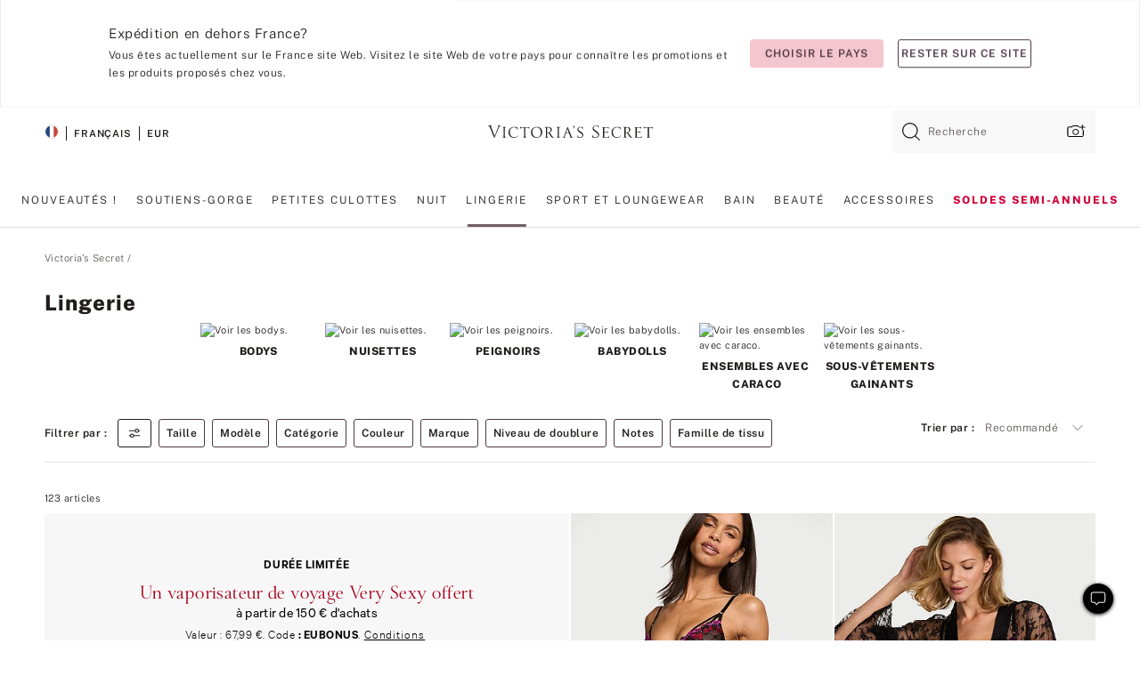

--- FILE ---
content_type: text/html;charset=UTF-8
request_url: https://fr.victoriassecret.com/fr/vs/lingerie/shop-all-lingerie
body_size: 4856
content:
<!DOCTYPE html><html lang="fr" class="desktop " data-theme="vs" data-brand="vs" data-basic="true"><head><script id="earlyBootstrap">(()=>{const e=document.cookie,t=e.indexOf("APPTYPE="),a=document.documentElement.classList,s=document.currentScript.dataset;if(t>=0){a.add("is-app");const i=t+8,r=e.slice(i);let n="";r.startsWith("IOSHANDHELD")?(a.add("is-app-ios"),s.appPlatform="ios",n=e.slice(i+12)):r.startsWith("ANDROIDHANDHELD")&&(a.add("is-app-android"),s.appPlatform="android",n=e.slice(i+16)),n.startsWith("VS")?s.appBrand="vs":n.startsWith("PN")&&(s.appBrand="pn"),s.appPlatform&&s.appBrand&&(s.appType=s.appPlatform+"-"+s.appBrand)}if(("true"===new URL(window.location.href).searchParams.get("isNativeShopTabEnabled")||"true"===sessionStorage.getItem("isNativeShopTabEnabled"))&&(document.documentElement.classList.add("is-native-shop-tab-enabled"),sessionStorage.setItem("isNativeShopTabEnabled","true")),performance.getEntriesByType)for(const{serverTiming:e}of performance.getEntriesByType("navigation"))if(e)for(const{name:t,description:a}of e)"ssrStatus"===t?s.ssrStatus=a:"basicStatus"===t?s.basicStatus=a:"renderSource"===t?s.renderSource=a:"peceActive"===t&&(s.peceActive=a)})();</script><meta charSet="utf-8"/><meta name="viewport" id="viewport-settings" content="width=device-width, initial-scale=1, minimum-scale=1"/><meta property="og:type" content="website"/><meta property="og:site_name" content="Victoria&#x27;s Secret"/><meta name="twitter:site" content="@VictoriasSecret"/><meta property="og:image" content="https://www.victoriassecret.com/assets/m4996-VP7Q7JitTV2ecmC3sbUukA/images/default-share.png"/><meta name="twitter:card" content="summary_large_image"/><meta property="og:title" content="Lingerie femme | Dentelle, satin, matières transparentes et plus"/><meta name="description" content="Offrez-vous de la lingerie sexy pour toutes les occasions. Dentelle élégante, imprimés sauvages, couleurs audacieuses... Victoria&#39;s Secret a tout pour créer un look lingerie sublime et impeccable."/><meta property="og:description" content="Offrez-vous de la lingerie sexy pour toutes les occasions. Dentelle élégante, imprimés sauvages, couleurs audacieuses... Victoria&#39;s Secret a tout pour créer un look lingerie sublime et impeccable."/><link rel="icon" sizes="48x48" href="https://fr.victoriassecret.com/assets/m4996-VP7Q7JitTV2ecmC3sbUukA/favicon.ico"/><link rel="apple-touch-icon" sizes="180x180" href="https://www.victoriassecret.com/assets/m4996-VP7Q7JitTV2ecmC3sbUukA/images/apple-touch-icon.png"/><link rel="apple-touch-icon" href="https://www.victoriassecret.com/assets/m4996-VP7Q7JitTV2ecmC3sbUukA/images/apple-touch-icon.png"/><link rel="icon" sizes="192x192" href="https://www.victoriassecret.com/assets/m4996-VP7Q7JitTV2ecmC3sbUukA/images/android-chrome-192x192.png"/><meta name="format-detection" content="telephone=no"/> <link rel="alternate" mpdisurl href="https://www.victoriassecret.com/us/vs/lingerie" hrefLang="x-default"/><link rel="alternate" mpdisurl href="https://www.victoriassecret.com/at/vs/lingerie" hrefLang="en-AT"/><link rel="alternate" mpdisurl href="https://www.victoriassecret.com/au/vs/lingerie" hrefLang="en-AU"/><link rel="alternate" mpdisurl href="https://www.victoriassecret.com/be/vs/lingerie" hrefLang="en-BE"/><link rel="alternate" mpdisurl href="https://www.victoriassecret.com/ca/vs/lingerie" hrefLang="en-CA"/><link rel="alternate" mpdisurl href="https://www.victoriassecret.com/ch/vs/lingerie" hrefLang="en-CH"/><link rel="alternate" mpdisurl href="https://www.victoriassecret.com/cz/vs/lingerie" hrefLang="en-CZ"/><link rel="alternate" mpdisurl href="https://www.victoriassecret.com/de/vs/lingerie" hrefLang="en-DE"/><link rel="alternate" mpdisurl href="https://www.victoriassecret.com/fr/vs/lingerie" hrefLang="en-FR"/><link rel="alternate" mpdisurl href="https://www.victoriassecret.com/gr/vs/lingerie" hrefLang="en-GR"/><link rel="alternate" mpdisurl href="https://www.victoriassecret.com/hk/vs/lingerie" hrefLang="en-HK"/><link rel="alternate" mpdisurl href="https://www.victoriassecret.com/in/vs/lingerie" hrefLang="en-IN"/><link rel="alternate" mpdisurl href="https://www.victoriassecret.com/jp/vs/lingerie" hrefLang="en-JP"/><link rel="alternate" mpdisurl href="https://www.victoriassecret.com/kr/vs/lingerie" hrefLang="en-KR"/><link rel="alternate" mpdisurl href="https://www.victoriassecret.com/mx/vs/lingerie" hrefLang="en-MX"/><link rel="alternate" mpdisurl href="https://www.victoriassecret.com/nl/vs/lingerie" hrefLang="en-NL"/><link rel="alternate" mpdisurl href="https://www.victoriassecret.com/no/vs/lingerie" hrefLang="en-NO"/><link rel="alternate" mpdisurl href="https://www.victoriassecret.com/nz/vs/lingerie" hrefLang="en-NZ"/><link rel="alternate" mpdisurl href="https://www.victoriassecret.com/ro/vs/lingerie" hrefLang="en-RO"/><link rel="alternate" mpdisurl href="https://www.victoriassecret.com/se/vs/lingerie" hrefLang="en-SE"/><link rel="alternate" mpdisurl href="https://www.victoriassecret.com/sg/vs/lingerie" hrefLang="en-SG"/><link rel="alternate" mpdisurl href="https://www.victoriassecret.com/sk/vs/lingerie" hrefLang="en-SK"/><link rel="alternate" mpdisurl href="https://www.victoriassecret.com/us/vs/lingerie" hrefLang="en-US"/><link rel="alternate" mpdisurl href="https://fr.victoriassecret.com/be/vs/lingerie" hrefLang="fr-BE"/><link rel="alternate" mpdisurl href="https://fr.victoriassecret.com/bf/vs/lingerie" hrefLang="fr-BF"/><link rel="alternate" mpdisurl href="https://fr.victoriassecret.com/ch/vs/lingerie" hrefLang="fr-CH"/><link rel="alternate" mpdisurl href="https://fr.victoriassecret.com/fr/vs/lingerie" hrefLang="fr-FR"/><link rel="alternate" mpdisurl href="https://frca.victoriassecret.com/ca/vs/lingerie" hrefLang="fr-CA"/><link rel="alternate" mpdisurl href="https://de.victoriassecret.com/at/vs/lingerie" hrefLang="de-AT"/><link rel="alternate" mpdisurl href="https://de.victoriassecret.com/ch/vs/lingerie" hrefLang="de-CH"/><link rel="alternate" mpdisurl href="https://de.victoriassecret.com/de/vs/lingerie" hrefLang="de-DE"/><link rel="alternate" mpdisurl href="https://it.victoriassecret.com/it/vs/lingerie" hrefLang="it-IT"/><link rel="alternate" mpdisurl href="https://ja.victoriassecret.com/jp/vs/lingerie" hrefLang="ja-JP"/><link rel="alternate" mpdisurl href="https://ko.victoriassecret.com/kr/vs/lingerie" hrefLang="ko-KR"/><link rel="alternate" mpdisurl href="https://pl.victoriassecret.com/pl/vs/lingerie" hrefLang="pl-PL"/><link rel="alternate" mpdisurl href="https://es.victoriassecret.com/es/vs/lingerie" hrefLang="es-ES"/><link rel="alternate" mpdisurl href="https://sp.victoriassecret.com/ar/vs/lingerie" hrefLang="es-AR"/><link rel="alternate" mpdisurl href="https://sp.victoriassecret.com/bo/vs/lingerie" hrefLang="es-BO"/><link rel="alternate" mpdisurl href="https://sp.victoriassecret.com/bz/vs/lingerie" hrefLang="es-BZ"/><link rel="alternate" mpdisurl href="https://sp.victoriassecret.com/cl/vs/lingerie" hrefLang="es-CL"/><link rel="alternate" mpdisurl href="https://sp.victoriassecret.com/co/vs/lingerie" hrefLang="es-CO"/><link rel="alternate" mpdisurl href="https://sp.victoriassecret.com/cr/vs/lingerie" hrefLang="es-CR"/><link rel="alternate" mpdisurl href="https://sp.victoriassecret.com/do/vs/lingerie" hrefLang="es-DO"/><link rel="alternate" mpdisurl href="https://sp.victoriassecret.com/ec/vs/lingerie" hrefLang="es-EC"/><link rel="alternate" mpdisurl href="https://sp.victoriassecret.com/gt/vs/lingerie" hrefLang="es-GT"/><link rel="alternate" mpdisurl href="https://sp.victoriassecret.com/hn/vs/lingerie" hrefLang="es-HN"/><link rel="alternate" mpdisurl href="https://sp.victoriassecret.com/mx/vs/lingerie" hrefLang="es-MX"/><link rel="alternate" mpdisurl href="https://sp.victoriassecret.com/ni/vs/lingerie" hrefLang="es-NI"/><link rel="alternate" mpdisurl href="https://sp.victoriassecret.com/pa/vs/lingerie" hrefLang="es-PA"/><link rel="alternate" mpdisurl href="https://sp.victoriassecret.com/pe/vs/lingerie" hrefLang="es-PE"/><link rel="alternate" mpdisurl href="https://sp.victoriassecret.com/py/vs/lingerie" hrefLang="es-PY"/><link rel="alternate" mpdisurl href="https://sp.victoriassecret.com/sv/vs/lingerie" hrefLang="es-SV"/><link rel="alternate" mpdisurl href="https://sp.victoriassecret.com/us/vs/lingerie" hrefLang="es-US"/><link rel="alternate" mpdisurl href="https://sp.victoriassecret.com/uy/vs/lingerie" hrefLang="es-UY"/><link rel="alternate" mpdisurl href="https://sp.victoriassecret.com/ve/vs/lingerie" hrefLang="es-VE"/><link rel="alternate" mpdisurl href="https://nl.victoriassecret.com/nl/vs/lingerie" hrefLang="nl-NL"/><link href="https://fr.victoriassecret.com/assets/m4996-VP7Q7JitTV2ecmC3sbUukA/templates/ssr-collection/desktop/style.css" rel="stylesheet"/><title>Lingerie femme | Dentelle, satin, matières transparentes et plus</title><style data-styled="" data-styled-version="5.3.9">.huVxo{-webkit-animation:fadein 1s ease-in;animation:fadein 1s ease-in;margin:0 auto;}/*!sc*/
@-webkit-keyframes fadein{0%{opacity:0;}50%{opacity:0;}100%{opacity:1;}}/*!sc*/
@keyframes fadein{0%{opacity:0;}50%{opacity:0;}100%{opacity:1;}}/*!sc*/
data-styled.g1492[id="sc-hhncp1-0"]{content:"huVxo,"}/*!sc*/
.hIWGSz{position:absolute;inset:0;display:-webkit-box;display:-webkit-flex;display:-ms-flexbox;display:flex;-webkit-box-pack:center;-webkit-justify-content:center;-ms-flex-pack:center;justify-content:center;-webkit-align-items:center;-webkit-box-align:center;-ms-flex-align:center;align-items:center;}/*!sc*/
data-styled.g1493[id="sc-17pbkyn-0"]{content:"hIWGSz,"}/*!sc*/
.kyFYCC{bottom:-100px;right:0;margin:1rem;-webkit-animation:slidein 750ms ease-out 10s forwards;animation:slidein 750ms ease-out 10s forwards;}/*!sc*/
data-styled.g1494[id="sc-17pbkyn-1"]{content:"kyFYCC,"}/*!sc*/
.jMLnnC{position:absolute;top:0;width:100%;}/*!sc*/
.jMLnnC .fabric-masthead-static-brandbar{width:100%;margin:0;}/*!sc*/
.jMLnnC .fabric-masthead-static-brandbar > .fabric-masthead-static-brandbar-smo-holder{height:40px;background-color:#f9e2e7;}/*!sc*/
.jMLnnC .fabric-masthead-static-brandbar > .fabric-masthead-static-brandbar-container{height:40px;background-color:#f7f7f8;}/*!sc*/
.jMLnnC .fabric-masthead-logo-area{width:100%;-webkit-box-pack:center;-webkit-justify-content:center;-ms-flex-pack:center;justify-content:center;-webkit-justify-content:center;}/*!sc*/
.jMLnnC .fabric-masthead-logo-area.fabric-layout-breakpoints .fabric-static-masthead-logo{-webkit-flex:0 0 275px;-ms-flex:0 0 275px;flex:0 0 275px;height:40px;margin:24px auto 50px;background-color:#f5f5f6;border-radius:3px;}/*!sc*/
.jMLnnC .fabric-masthead-category-nav-item .fabric-masthead-category-nav-link{height:20px;width:90px;background-color:#f5f5f6;padding:0.334rem 0.334rem 0.334rem 4px;display:block;text-transform:uppercase;position:relative;}/*!sc*/
.jMLnnC .fabric-masthead-category-nav-item{margin-right:20px;border-radius:3px;}/*!sc*/
.jMLnnC .fabric-masthead-logo-area{display:-webkit-box;display:-webkit-flex;display:-ms-flexbox;display:flex;height:115px;-webkit-box-pack:justify;-webkit-justify-content:space-between;-ms-flex-pack:justify;justify-content:space-between;-webkit-align-items:center;-webkit-box-align:center;-ms-flex-align:center;align-items:center;}/*!sc*/
.jMLnnC .fabric-masthead-category-nav-menu{width:944px;display:-webkit-box;display:-webkit-flex;display:-ms-flexbox;display:flex;margin:0 auto;-webkit-box-pack:justify;-webkit-justify-content:space-between;-ms-flex-pack:justify;justify-content:space-between;-webkit-align-items:center;-webkit-box-align:center;-ms-flex-align:center;align-items:center;}/*!sc*/
[data-device='desktop'] .sc-d7p3b7-0 .fabric-masthead-category-nav-item{padding-bottom:0.334rem;}/*!sc*/
data-styled.g1495[id="sc-d7p3b7-0"]{content:"jMLnnC,"}/*!sc*/
</style><link rel="preconnect" href="https://fr-api.victoriassecret.com/" crossorigin="use-credentials"/>
<link rel="stylesheet" type="text/css" href="https://fr.victoriassecret.com/custom_CSS/mpCSS.css?81129">
</head><body class="fabric vs"><div class="fabric-toast-traffic-control"></div><div class="reactContainer" id="componentContainer" data-hydrate="true"><header class="fabric-masthead-component sc-d7p3b7-0 jMLnnC"><div class="fabric-masthead-static-brandbar"><div class="fabric-masthead-static-brandbar-smo-holder"></div><div class="fabric-masthead-static-brandbar-container"></div></div><div class="fabric-masthead-logo-area fabric-layout-breakpoints"><h1 class="fabric-static-masthead-logo"></h1></div><nav class="fabric-masthead-static-category-nav-component"><ul class="fabric-masthead-category-nav-menu" role="menu"><li class="fabric-masthead-category-nav-item" role="none"><a class="fabric-masthead-category-nav-link"></a></li><li class="fabric-masthead-category-nav-item" role="none"><a class="fabric-masthead-category-nav-link"></a></li><li class="fabric-masthead-category-nav-item" role="none"><a class="fabric-masthead-category-nav-link"></a></li><li class="fabric-masthead-category-nav-item" role="none"><a class="fabric-masthead-category-nav-link"></a></li><li class="fabric-masthead-category-nav-item" role="none"><a class="fabric-masthead-category-nav-link"></a></li><li class="fabric-masthead-category-nav-item" role="none"><a class="fabric-masthead-category-nav-link"></a></li><li class="fabric-masthead-category-nav-item" role="none"><a class="fabric-masthead-category-nav-link"></a></li><li class="fabric-masthead-category-nav-item" role="none"><a class="fabric-masthead-category-nav-link"></a></li><li class="fabric-masthead-category-nav-item" role="none"><a class="fabric-masthead-category-nav-link"></a></li></ul></nav></header><div class="fabric-page-loading"><div class="fabric-page-spinner sc-17pbkyn-0 hIWGSz"><div class="fabric-spinner-element sc-hhncp1-0 huVxo"><div><span class="fabric-hide-a11y-element">Chargement...</span></div><div></div><div></div><div></div><div></div><div></div><div></div><div></div><div></div><div></div><div></div><div></div></div></div><div class="fabric-toast-utility static-site"><div class="toast-container"><strong>Le chargement de la page  prend plus de temps que prévu.</strong></div></div></div></div><div class="fabric-dialog-container"></div><div class="fabric-salesforce-chat-dialog"></div><script id="brastrap-data" type="application/json">{"endpoints":[{"key":"analyticsCore","context":"analytics","version":"v3","path":"global","www":false,"pci":false},{"key":"authStatus","context":"auth","version":"v27","path":"status","method":"POST","prioritized":true,"www":false,"pci":false},{"key":"featureFlags","context":"experience","version":"v4","path":"feature-flags","www":false,"pci":false,"prioritized":true,"timeout":7000,"queryWhitelist":["cm_mmc"]},{"key":"countryList","context":"settings","version":"v3","path":"countries","www":false,"pci":false},{"key":"languageList","context":"settings","version":"v3","path":"languages","www":false,"pci":false},{"key":"dataPrivacyRightsGPCSettings","context":"dataprivacyrights","version":"v7","path":"jwt","www":false,"pci":false},{"key":"zipGating","context":"gatingexperience","version":"v1","path":"sddgating","www":false,"pci":false,"prioritized":true},{"key":"environment","context":"assets","version":"m4996-VP7Q7JitTV2ecmC3sbUukA","path":"settings.json","www":true,"pci":false},{"key":"navigations","context":"navigations","version":"v9","path":"navigations?channel=victorias-secret-desktop-tablet-eu","www":false,"pci":false,"queryWhitelist":["cm_mmc"]},{"key":"bagCount","context":"orders","version":"v38","path":"bag/count","www":false,"pci":false,"overrides":{"featureFlags.dimensions[dimension=F302].active=C":{"version":"v39","path":"bag/count"}}},{"key":"breadcrumbs","context":"breadcrumbs","version":"v4","path":"breadcrumbs?collectionId=38ab174c-2318-45e0-bc25-fabb5ccd5415","www":false,"pci":false,"queryWhitelist":["collectionId"]},{"key":"collectionPage","context":"collectionheaders","version":"v9","path":"?collectionId=38ab174c-2318-45e0-bc25-fabb5ccd5415","www":false,"pci":false,"queryWhitelist":["cm_mmc"]},{"key":"collectionEnsembles","context":"stacksensemble","version":"v4","path":"?brand=vs&collectionId=38ab174c-2318-45e0-bc25-fabb5ccd5415","www":false,"pci":false,"queryWhitelist":["cm_mmc","brand","stackId"]},{"key":"collectionFilters","context":"filters","version":"v21","path":"?collectionId=38ab174c-2318-45e0-bc25-fabb5ccd5415&isPersonalized=true","www":false,"pci":false,"queryWhitelist":["filter","storeId","isFilterEnhanced"],"overrides":{"featureFlags.dimensions[dimension=F810].active=C":{"path":"?collectionId=38ab174c-2318-45e0-bc25-fabb5ccd5415&isPersonalized=true&isFilterEnhanced=true"},"featureFlags.dimensions[dimension=F539].active=C":{"version":"v22"},"featureFlags.dimensions[dimension=F539].active=D":{"version":"v23"}}},{"key":"collectionStacks","context":"stacks","version":"v41","path":"?brand=vs&collectionId=38ab174c-2318-45e0-bc25-fabb5ccd5415&orderBy={{orderBy}}&maxSwatches=8&isPersonalized=true&isWishlistEnabled=true&recCues=true","www":false,"pci":false,"queryWhitelist":["cm_mmc","brand","filter","orderBy","stackId","storeId"],"overrides":{"featureFlags.dimensions[dimension=F809].active=C":{"version":"v42"},"featureFlags.dimensions[dimension=F539].active=C":{"version":"v43"},"featureFlags.dimensions[dimension=F539].active=C&&featureFlags.dimensions[dimension=F809].active=C":{"version":"v44"},"featureFlags.dimensions[dimension=F539].active=D":{"version":"v45"},"featureFlags.dimensions[dimension=F539].active=D&&featureFlags.dimensions[dimension=F809].active=C":{"version":"v46"}}},{"key":"brandConfigs","context":"settings","version":"v3","path":"brandconfigs?brand=vs&region=international","www":false,"pci":false,"queryWhitelist":["brand","region"]}],"icons":["/assets/m4996-VP7Q7JitTV2ecmC3sbUukA/react/icon/brand.svg","/assets/m4996-VP7Q7JitTV2ecmC3sbUukA/react/icon/main.svg","/assets/m4996-VP7Q7JitTV2ecmC3sbUukA/react/icon/third-party.svg","/assets/m4996-VP7Q7JitTV2ecmC3sbUukA/react/icon/exclude.svg"],"scripts":[],"settings":{"apiUrl":"https://fr-api.victoriassecret.com","pciApiUrl":"https://api2.victoriassecret.com"}}</script><script id="reactLibrary" src="https://www.victoriassecret.com/assets/m4996-VP7Q7JitTV2ecmC3sbUukA/desktop/react-18.js" defer=""></script><script id="sentryReactSdk" src="https://www.victoriassecret.com/assets/m4996-VP7Q7JitTV2ecmC3sbUukA/desktop/sentry-react-sdk.js" defer=""></script><script id="brastrap" src="https://fr.victoriassecret.com/assets/m4996-VP7Q7JitTV2ecmC3sbUukA/brastrap.js" defer=""></script><!-- mp_trans_schedule_disable_start 149 --><script id="clientProps" type="application/json">{"apiData":{"cmsPage":{"oldPath":"","path":"/vs/lingerie","template":"collection","collectionId":"38ab174c-2318-45e0-bc25-fabb5ccd5415","channel":"victorias-secret-desktop-tablet-eu","meta":{"id":"38ab174c-2318-45e0-bc25-fabb5ccd5415","name":"","language":"","title":"Lingerie","displayOn":"desktop","metas":[{"name":"metaTitle","content":"Women's Lingerie | Lace, Satin, Sheer & More"},{"name":"metaDescription","content":"Offrez-vous de la lingerie sexy pour toutes les occasions. Dentelle élégante, imprimés sauvages, couleurs audacieuses... Victoria's Secret a tout pour créer un look lingerie sublime et impeccable."}],"seoEvergreen":"on"},"analytics":{"page_category":"Lingerie collection","category_id":"VS","page_type":"collection","page_category_id":"VS|LINGERIE","parent_category_id":"VS"},"redirect":{}}},"apiResponses":{},"brand":"vs","buildId":"m4996-VP7Q7JitTV2ecmC3sbUukA","category":"lingerie","cmsPageChannel":"victorias-secret-desktop-tablet-eu","countryCode":"fr","deployEnv":{"wwwOrigin":"https://fr.victoriassecret.com/","apiOrigin":"https://fr-api.victoriassecret.com","apiPciOrigin":"https://api2.victoriassecret.com","languageDomainSuffix":".victoriassecret.com","englishDomainPrefix":"www","assetsOrigin":"https://fr.victoriassecret.com/","assetsContext":"/assets","languageDomains":{"de.victoriassecret.com":{"domainCode":"de"},"es.victoriassecret.com":{"domainCode":"es"},"fr.victoriassecret.com":{"domainCode":"fr"},"frca.victoriassecret.com":{"domainCode":"frca"},"it.victoriassecret.com":{"domainCode":"it"},"ja.victoriassecret.com":{"domainCode":"ja"},"ko.victoriassecret.com":{"domainCode":"ko"},"pl.victoriassecret.com":{"domainCode":"pl"},"sp.victoriassecret.com":{"domainCode":"sp"}}},"deviceType":"desktop","deployEnvName":"production","endpoints":[{"key":"analyticsCore","context":"analytics","version":"v3","path":"global","www":false,"pci":false},{"key":"authStatus","context":"auth","version":"v27","path":"status","method":"POST","prioritized":true,"www":false,"pci":false},{"key":"featureFlags","context":"experience","version":"v4","path":"feature-flags","www":false,"pci":false,"prioritized":true,"timeout":7000,"queryWhitelist":["cm_mmc"]},{"key":"countryList","context":"settings","version":"v3","path":"countries","www":false,"pci":false},{"key":"languageList","context":"settings","version":"v3","path":"languages","www":false,"pci":false},{"key":"dataPrivacyRightsGPCSettings","context":"dataprivacyrights","version":"v7","path":"jwt","www":false,"pci":false},{"key":"zipGating","context":"gatingexperience","version":"v1","path":"sddgating","www":false,"pci":false,"prioritized":true},{"key":"environment","context":"assets","version":"m4996-VP7Q7JitTV2ecmC3sbUukA","path":"settings.json","www":true,"pci":false},{"key":"navigations","context":"navigations","version":"v9","path":"navigations?channel=victorias-secret-desktop-tablet-eu","www":false,"pci":false,"queryWhitelist":["cm_mmc"]},{"key":"bagCount","context":"orders","version":"v38","path":"bag/count","www":false,"pci":false,"overrides":{"featureFlags.dimensions[dimension=F302].active=C":{"version":"v39","path":"bag/count"}}},{"key":"breadcrumbs","context":"breadcrumbs","version":"v4","path":"breadcrumbs?collectionId=38ab174c-2318-45e0-bc25-fabb5ccd5415","www":false,"pci":false,"queryWhitelist":["collectionId"]},{"key":"collectionPage","context":"collectionheaders","version":"v9","path":"?collectionId=38ab174c-2318-45e0-bc25-fabb5ccd5415","www":false,"pci":false,"queryWhitelist":["cm_mmc"]},{"key":"collectionEnsembles","context":"stacksensemble","version":"v4","path":"?brand=vs&collectionId=38ab174c-2318-45e0-bc25-fabb5ccd5415","www":false,"pci":false,"queryWhitelist":["cm_mmc","brand","stackId"]},{"key":"collectionFilters","context":"filters","version":"v21","path":"?collectionId=38ab174c-2318-45e0-bc25-fabb5ccd5415&isPersonalized=true","www":false,"pci":false,"queryWhitelist":["filter","storeId","isFilterEnhanced"],"overrides":{"featureFlags.dimensions[dimension=F810].active=C":{"path":"?collectionId=38ab174c-2318-45e0-bc25-fabb5ccd5415&isPersonalized=true&isFilterEnhanced=true"},"featureFlags.dimensions[dimension=F539].active=C":{"version":"v22"},"featureFlags.dimensions[dimension=F539].active=D":{"version":"v23"}}},{"key":"collectionStacks","context":"stacks","version":"v41","path":"?brand=vs&collectionId=38ab174c-2318-45e0-bc25-fabb5ccd5415&orderBy={{orderBy}}&maxSwatches=8&isPersonalized=true&isWishlistEnabled=true&recCues=true","www":false,"pci":false,"queryWhitelist":["cm_mmc","brand","filter","orderBy","stackId","storeId"],"overrides":{"featureFlags.dimensions[dimension=F809].active=C":{"version":"v42"},"featureFlags.dimensions[dimension=F539].active=C":{"version":"v43"},"featureFlags.dimensions[dimension=F539].active=C&&featureFlags.dimensions[dimension=F809].active=C":{"version":"v44"},"featureFlags.dimensions[dimension=F539].active=D":{"version":"v45"},"featureFlags.dimensions[dimension=F539].active=D&&featureFlags.dimensions[dimension=F809].active=C":{"version":"v46"}}},{"key":"brandConfigs","context":"settings","version":"v3","path":"brandconfigs?brand=vs&region=international","www":false,"pci":false,"queryWhitelist":["brand","region"]}],"languageCode":"fr","react18Mode":false,"renderType":"basic","sanitizedUrl":"https://fr.victoriassecret.com/fr/vs/lingerie","timestamp":1769023170387,"enableSentry":true}</script><!-- mp_trans_schedule_disable_end 149 --><script src="https://fr.victoriassecret.com/assets/m4996-VP7Q7JitTV2ecmC3sbUukA/desktop/runtime.js" defer=""></script><script src="https://fr.victoriassecret.com/assets/m4996-VP7Q7JitTV2ecmC3sbUukA/desktop/5641.js" defer=""></script><script src="https://fr.victoriassecret.com/assets/m4996-VP7Q7JitTV2ecmC3sbUukA/desktop/573.js" defer=""></script><script src="https://fr.victoriassecret.com/assets/m4996-VP7Q7JitTV2ecmC3sbUukA/desktop/6863.js" defer=""></script><script src="https://fr.victoriassecret.com/assets/m4996-VP7Q7JitTV2ecmC3sbUukA/desktop/9300.js" defer=""></script><script src="https://fr.victoriassecret.com/assets/m4996-VP7Q7JitTV2ecmC3sbUukA/desktop/8776.js" defer=""></script><script src="https://fr.victoriassecret.com/assets/m4996-VP7Q7JitTV2ecmC3sbUukA/desktop/1440.js" defer=""></script><script src="https://fr.victoriassecret.com/assets/m4996-VP7Q7JitTV2ecmC3sbUukA/desktop/5801.js" defer=""></script><script src="https://fr.victoriassecret.com/assets/m4996-VP7Q7JitTV2ecmC3sbUukA/desktop/2316.js" defer=""></script><script src="https://fr.victoriassecret.com/assets/m4996-VP7Q7JitTV2ecmC3sbUukA/desktop/685.js" defer=""></script><script src="https://fr.victoriassecret.com/assets/m4996-VP7Q7JitTV2ecmC3sbUukA/desktop/6817.js" defer=""></script><script src="https://fr.victoriassecret.com/assets/m4996-VP7Q7JitTV2ecmC3sbUukA/desktop/420.js" defer=""></script><script src="https://fr.victoriassecret.com/assets/m4996-VP7Q7JitTV2ecmC3sbUukA/desktop/1405.js" defer=""></script><script src="https://fr.victoriassecret.com/assets/m4996-VP7Q7JitTV2ecmC3sbUukA/templates/ssr-collection/desktop/index.js" defer=""></script></body>
<!-- MP Google Tag Manager -->
<script nonce="mpgtmdply">(function(w,d,s,l,i){w[l]=w[l]||[];w[l].push({'gtm.start':
new Date().getTime(),event:'gtm.js'});var f=d.getElementsByTagName(s)[0],
j=d.createElement(s),dl=l!='dataLayer'?'&l='+l:'';j.async=true;j.src=
'https://www.googletagmanager.com/gtm.js?id='+i+dl;f.parentNode.insertBefore(j,f);
})(window,document,'script','mpDataLayer','GTM-NKJ73QTQ');</script>
<!-- End Google Tag Manager -->

<!-- MP Google Tag Manager (noscript) -->
<noscript><iframe src="https://www.googletagmanager.com/ns.html?id=GTM-NKJ73QTQ"
height="0" width="0" style="display:none;visibility:hidden"></iframe></noscript>
<!-- End Google Tag Manager (noscript) -->

<!--Processed by MotionPoint's TransMotion (r) translation engine v22.36.0 12/23/2025. Copyright© 2003-2026 MotionPoint Corporation. All Rights Reserved. This product is protected under one or more of the following US patents: 7584216, 7580960, 7627479, 7627817, 7996417, 8065294. Other patents pending.--></html>